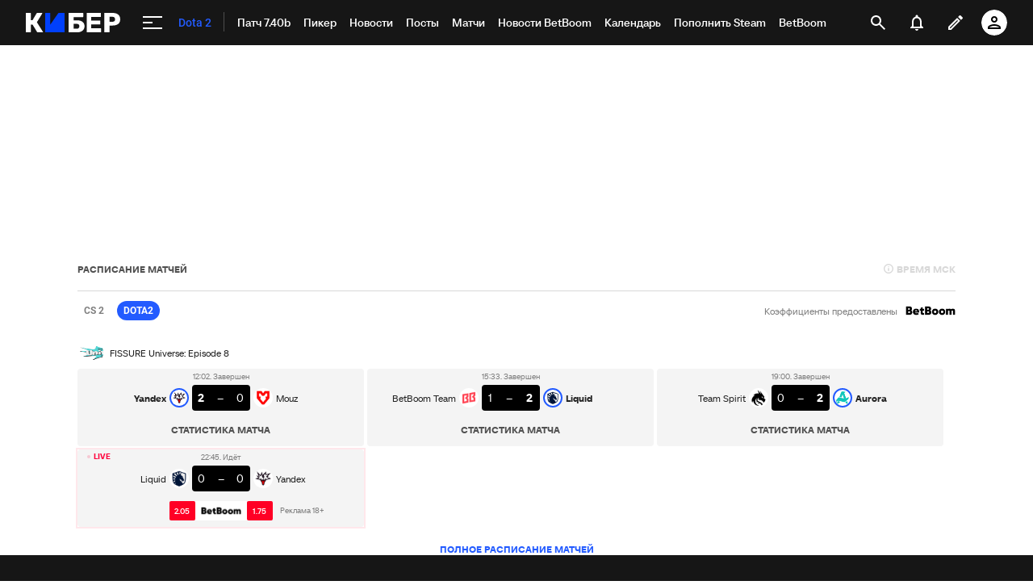

--- FILE ---
content_type: text/html; charset=utf-8
request_url: https://www.google.com/recaptcha/api2/anchor?ar=1&k=6LfctWkUAAAAAA0IBo4Q7wlWetU0jcVC7v5BXbFT&co=aHR0cHM6Ly9jeWJlci5zcG9ydHMucnU6NDQz&hl=en&v=N67nZn4AqZkNcbeMu4prBgzg&size=invisible&badge=inline&anchor-ms=20000&execute-ms=30000&cb=3pmh8jx5w914
body_size: 49498
content:
<!DOCTYPE HTML><html dir="ltr" lang="en"><head><meta http-equiv="Content-Type" content="text/html; charset=UTF-8">
<meta http-equiv="X-UA-Compatible" content="IE=edge">
<title>reCAPTCHA</title>
<style type="text/css">
/* cyrillic-ext */
@font-face {
  font-family: 'Roboto';
  font-style: normal;
  font-weight: 400;
  font-stretch: 100%;
  src: url(//fonts.gstatic.com/s/roboto/v48/KFO7CnqEu92Fr1ME7kSn66aGLdTylUAMa3GUBHMdazTgWw.woff2) format('woff2');
  unicode-range: U+0460-052F, U+1C80-1C8A, U+20B4, U+2DE0-2DFF, U+A640-A69F, U+FE2E-FE2F;
}
/* cyrillic */
@font-face {
  font-family: 'Roboto';
  font-style: normal;
  font-weight: 400;
  font-stretch: 100%;
  src: url(//fonts.gstatic.com/s/roboto/v48/KFO7CnqEu92Fr1ME7kSn66aGLdTylUAMa3iUBHMdazTgWw.woff2) format('woff2');
  unicode-range: U+0301, U+0400-045F, U+0490-0491, U+04B0-04B1, U+2116;
}
/* greek-ext */
@font-face {
  font-family: 'Roboto';
  font-style: normal;
  font-weight: 400;
  font-stretch: 100%;
  src: url(//fonts.gstatic.com/s/roboto/v48/KFO7CnqEu92Fr1ME7kSn66aGLdTylUAMa3CUBHMdazTgWw.woff2) format('woff2');
  unicode-range: U+1F00-1FFF;
}
/* greek */
@font-face {
  font-family: 'Roboto';
  font-style: normal;
  font-weight: 400;
  font-stretch: 100%;
  src: url(//fonts.gstatic.com/s/roboto/v48/KFO7CnqEu92Fr1ME7kSn66aGLdTylUAMa3-UBHMdazTgWw.woff2) format('woff2');
  unicode-range: U+0370-0377, U+037A-037F, U+0384-038A, U+038C, U+038E-03A1, U+03A3-03FF;
}
/* math */
@font-face {
  font-family: 'Roboto';
  font-style: normal;
  font-weight: 400;
  font-stretch: 100%;
  src: url(//fonts.gstatic.com/s/roboto/v48/KFO7CnqEu92Fr1ME7kSn66aGLdTylUAMawCUBHMdazTgWw.woff2) format('woff2');
  unicode-range: U+0302-0303, U+0305, U+0307-0308, U+0310, U+0312, U+0315, U+031A, U+0326-0327, U+032C, U+032F-0330, U+0332-0333, U+0338, U+033A, U+0346, U+034D, U+0391-03A1, U+03A3-03A9, U+03B1-03C9, U+03D1, U+03D5-03D6, U+03F0-03F1, U+03F4-03F5, U+2016-2017, U+2034-2038, U+203C, U+2040, U+2043, U+2047, U+2050, U+2057, U+205F, U+2070-2071, U+2074-208E, U+2090-209C, U+20D0-20DC, U+20E1, U+20E5-20EF, U+2100-2112, U+2114-2115, U+2117-2121, U+2123-214F, U+2190, U+2192, U+2194-21AE, U+21B0-21E5, U+21F1-21F2, U+21F4-2211, U+2213-2214, U+2216-22FF, U+2308-230B, U+2310, U+2319, U+231C-2321, U+2336-237A, U+237C, U+2395, U+239B-23B7, U+23D0, U+23DC-23E1, U+2474-2475, U+25AF, U+25B3, U+25B7, U+25BD, U+25C1, U+25CA, U+25CC, U+25FB, U+266D-266F, U+27C0-27FF, U+2900-2AFF, U+2B0E-2B11, U+2B30-2B4C, U+2BFE, U+3030, U+FF5B, U+FF5D, U+1D400-1D7FF, U+1EE00-1EEFF;
}
/* symbols */
@font-face {
  font-family: 'Roboto';
  font-style: normal;
  font-weight: 400;
  font-stretch: 100%;
  src: url(//fonts.gstatic.com/s/roboto/v48/KFO7CnqEu92Fr1ME7kSn66aGLdTylUAMaxKUBHMdazTgWw.woff2) format('woff2');
  unicode-range: U+0001-000C, U+000E-001F, U+007F-009F, U+20DD-20E0, U+20E2-20E4, U+2150-218F, U+2190, U+2192, U+2194-2199, U+21AF, U+21E6-21F0, U+21F3, U+2218-2219, U+2299, U+22C4-22C6, U+2300-243F, U+2440-244A, U+2460-24FF, U+25A0-27BF, U+2800-28FF, U+2921-2922, U+2981, U+29BF, U+29EB, U+2B00-2BFF, U+4DC0-4DFF, U+FFF9-FFFB, U+10140-1018E, U+10190-1019C, U+101A0, U+101D0-101FD, U+102E0-102FB, U+10E60-10E7E, U+1D2C0-1D2D3, U+1D2E0-1D37F, U+1F000-1F0FF, U+1F100-1F1AD, U+1F1E6-1F1FF, U+1F30D-1F30F, U+1F315, U+1F31C, U+1F31E, U+1F320-1F32C, U+1F336, U+1F378, U+1F37D, U+1F382, U+1F393-1F39F, U+1F3A7-1F3A8, U+1F3AC-1F3AF, U+1F3C2, U+1F3C4-1F3C6, U+1F3CA-1F3CE, U+1F3D4-1F3E0, U+1F3ED, U+1F3F1-1F3F3, U+1F3F5-1F3F7, U+1F408, U+1F415, U+1F41F, U+1F426, U+1F43F, U+1F441-1F442, U+1F444, U+1F446-1F449, U+1F44C-1F44E, U+1F453, U+1F46A, U+1F47D, U+1F4A3, U+1F4B0, U+1F4B3, U+1F4B9, U+1F4BB, U+1F4BF, U+1F4C8-1F4CB, U+1F4D6, U+1F4DA, U+1F4DF, U+1F4E3-1F4E6, U+1F4EA-1F4ED, U+1F4F7, U+1F4F9-1F4FB, U+1F4FD-1F4FE, U+1F503, U+1F507-1F50B, U+1F50D, U+1F512-1F513, U+1F53E-1F54A, U+1F54F-1F5FA, U+1F610, U+1F650-1F67F, U+1F687, U+1F68D, U+1F691, U+1F694, U+1F698, U+1F6AD, U+1F6B2, U+1F6B9-1F6BA, U+1F6BC, U+1F6C6-1F6CF, U+1F6D3-1F6D7, U+1F6E0-1F6EA, U+1F6F0-1F6F3, U+1F6F7-1F6FC, U+1F700-1F7FF, U+1F800-1F80B, U+1F810-1F847, U+1F850-1F859, U+1F860-1F887, U+1F890-1F8AD, U+1F8B0-1F8BB, U+1F8C0-1F8C1, U+1F900-1F90B, U+1F93B, U+1F946, U+1F984, U+1F996, U+1F9E9, U+1FA00-1FA6F, U+1FA70-1FA7C, U+1FA80-1FA89, U+1FA8F-1FAC6, U+1FACE-1FADC, U+1FADF-1FAE9, U+1FAF0-1FAF8, U+1FB00-1FBFF;
}
/* vietnamese */
@font-face {
  font-family: 'Roboto';
  font-style: normal;
  font-weight: 400;
  font-stretch: 100%;
  src: url(//fonts.gstatic.com/s/roboto/v48/KFO7CnqEu92Fr1ME7kSn66aGLdTylUAMa3OUBHMdazTgWw.woff2) format('woff2');
  unicode-range: U+0102-0103, U+0110-0111, U+0128-0129, U+0168-0169, U+01A0-01A1, U+01AF-01B0, U+0300-0301, U+0303-0304, U+0308-0309, U+0323, U+0329, U+1EA0-1EF9, U+20AB;
}
/* latin-ext */
@font-face {
  font-family: 'Roboto';
  font-style: normal;
  font-weight: 400;
  font-stretch: 100%;
  src: url(//fonts.gstatic.com/s/roboto/v48/KFO7CnqEu92Fr1ME7kSn66aGLdTylUAMa3KUBHMdazTgWw.woff2) format('woff2');
  unicode-range: U+0100-02BA, U+02BD-02C5, U+02C7-02CC, U+02CE-02D7, U+02DD-02FF, U+0304, U+0308, U+0329, U+1D00-1DBF, U+1E00-1E9F, U+1EF2-1EFF, U+2020, U+20A0-20AB, U+20AD-20C0, U+2113, U+2C60-2C7F, U+A720-A7FF;
}
/* latin */
@font-face {
  font-family: 'Roboto';
  font-style: normal;
  font-weight: 400;
  font-stretch: 100%;
  src: url(//fonts.gstatic.com/s/roboto/v48/KFO7CnqEu92Fr1ME7kSn66aGLdTylUAMa3yUBHMdazQ.woff2) format('woff2');
  unicode-range: U+0000-00FF, U+0131, U+0152-0153, U+02BB-02BC, U+02C6, U+02DA, U+02DC, U+0304, U+0308, U+0329, U+2000-206F, U+20AC, U+2122, U+2191, U+2193, U+2212, U+2215, U+FEFF, U+FFFD;
}
/* cyrillic-ext */
@font-face {
  font-family: 'Roboto';
  font-style: normal;
  font-weight: 500;
  font-stretch: 100%;
  src: url(//fonts.gstatic.com/s/roboto/v48/KFO7CnqEu92Fr1ME7kSn66aGLdTylUAMa3GUBHMdazTgWw.woff2) format('woff2');
  unicode-range: U+0460-052F, U+1C80-1C8A, U+20B4, U+2DE0-2DFF, U+A640-A69F, U+FE2E-FE2F;
}
/* cyrillic */
@font-face {
  font-family: 'Roboto';
  font-style: normal;
  font-weight: 500;
  font-stretch: 100%;
  src: url(//fonts.gstatic.com/s/roboto/v48/KFO7CnqEu92Fr1ME7kSn66aGLdTylUAMa3iUBHMdazTgWw.woff2) format('woff2');
  unicode-range: U+0301, U+0400-045F, U+0490-0491, U+04B0-04B1, U+2116;
}
/* greek-ext */
@font-face {
  font-family: 'Roboto';
  font-style: normal;
  font-weight: 500;
  font-stretch: 100%;
  src: url(//fonts.gstatic.com/s/roboto/v48/KFO7CnqEu92Fr1ME7kSn66aGLdTylUAMa3CUBHMdazTgWw.woff2) format('woff2');
  unicode-range: U+1F00-1FFF;
}
/* greek */
@font-face {
  font-family: 'Roboto';
  font-style: normal;
  font-weight: 500;
  font-stretch: 100%;
  src: url(//fonts.gstatic.com/s/roboto/v48/KFO7CnqEu92Fr1ME7kSn66aGLdTylUAMa3-UBHMdazTgWw.woff2) format('woff2');
  unicode-range: U+0370-0377, U+037A-037F, U+0384-038A, U+038C, U+038E-03A1, U+03A3-03FF;
}
/* math */
@font-face {
  font-family: 'Roboto';
  font-style: normal;
  font-weight: 500;
  font-stretch: 100%;
  src: url(//fonts.gstatic.com/s/roboto/v48/KFO7CnqEu92Fr1ME7kSn66aGLdTylUAMawCUBHMdazTgWw.woff2) format('woff2');
  unicode-range: U+0302-0303, U+0305, U+0307-0308, U+0310, U+0312, U+0315, U+031A, U+0326-0327, U+032C, U+032F-0330, U+0332-0333, U+0338, U+033A, U+0346, U+034D, U+0391-03A1, U+03A3-03A9, U+03B1-03C9, U+03D1, U+03D5-03D6, U+03F0-03F1, U+03F4-03F5, U+2016-2017, U+2034-2038, U+203C, U+2040, U+2043, U+2047, U+2050, U+2057, U+205F, U+2070-2071, U+2074-208E, U+2090-209C, U+20D0-20DC, U+20E1, U+20E5-20EF, U+2100-2112, U+2114-2115, U+2117-2121, U+2123-214F, U+2190, U+2192, U+2194-21AE, U+21B0-21E5, U+21F1-21F2, U+21F4-2211, U+2213-2214, U+2216-22FF, U+2308-230B, U+2310, U+2319, U+231C-2321, U+2336-237A, U+237C, U+2395, U+239B-23B7, U+23D0, U+23DC-23E1, U+2474-2475, U+25AF, U+25B3, U+25B7, U+25BD, U+25C1, U+25CA, U+25CC, U+25FB, U+266D-266F, U+27C0-27FF, U+2900-2AFF, U+2B0E-2B11, U+2B30-2B4C, U+2BFE, U+3030, U+FF5B, U+FF5D, U+1D400-1D7FF, U+1EE00-1EEFF;
}
/* symbols */
@font-face {
  font-family: 'Roboto';
  font-style: normal;
  font-weight: 500;
  font-stretch: 100%;
  src: url(//fonts.gstatic.com/s/roboto/v48/KFO7CnqEu92Fr1ME7kSn66aGLdTylUAMaxKUBHMdazTgWw.woff2) format('woff2');
  unicode-range: U+0001-000C, U+000E-001F, U+007F-009F, U+20DD-20E0, U+20E2-20E4, U+2150-218F, U+2190, U+2192, U+2194-2199, U+21AF, U+21E6-21F0, U+21F3, U+2218-2219, U+2299, U+22C4-22C6, U+2300-243F, U+2440-244A, U+2460-24FF, U+25A0-27BF, U+2800-28FF, U+2921-2922, U+2981, U+29BF, U+29EB, U+2B00-2BFF, U+4DC0-4DFF, U+FFF9-FFFB, U+10140-1018E, U+10190-1019C, U+101A0, U+101D0-101FD, U+102E0-102FB, U+10E60-10E7E, U+1D2C0-1D2D3, U+1D2E0-1D37F, U+1F000-1F0FF, U+1F100-1F1AD, U+1F1E6-1F1FF, U+1F30D-1F30F, U+1F315, U+1F31C, U+1F31E, U+1F320-1F32C, U+1F336, U+1F378, U+1F37D, U+1F382, U+1F393-1F39F, U+1F3A7-1F3A8, U+1F3AC-1F3AF, U+1F3C2, U+1F3C4-1F3C6, U+1F3CA-1F3CE, U+1F3D4-1F3E0, U+1F3ED, U+1F3F1-1F3F3, U+1F3F5-1F3F7, U+1F408, U+1F415, U+1F41F, U+1F426, U+1F43F, U+1F441-1F442, U+1F444, U+1F446-1F449, U+1F44C-1F44E, U+1F453, U+1F46A, U+1F47D, U+1F4A3, U+1F4B0, U+1F4B3, U+1F4B9, U+1F4BB, U+1F4BF, U+1F4C8-1F4CB, U+1F4D6, U+1F4DA, U+1F4DF, U+1F4E3-1F4E6, U+1F4EA-1F4ED, U+1F4F7, U+1F4F9-1F4FB, U+1F4FD-1F4FE, U+1F503, U+1F507-1F50B, U+1F50D, U+1F512-1F513, U+1F53E-1F54A, U+1F54F-1F5FA, U+1F610, U+1F650-1F67F, U+1F687, U+1F68D, U+1F691, U+1F694, U+1F698, U+1F6AD, U+1F6B2, U+1F6B9-1F6BA, U+1F6BC, U+1F6C6-1F6CF, U+1F6D3-1F6D7, U+1F6E0-1F6EA, U+1F6F0-1F6F3, U+1F6F7-1F6FC, U+1F700-1F7FF, U+1F800-1F80B, U+1F810-1F847, U+1F850-1F859, U+1F860-1F887, U+1F890-1F8AD, U+1F8B0-1F8BB, U+1F8C0-1F8C1, U+1F900-1F90B, U+1F93B, U+1F946, U+1F984, U+1F996, U+1F9E9, U+1FA00-1FA6F, U+1FA70-1FA7C, U+1FA80-1FA89, U+1FA8F-1FAC6, U+1FACE-1FADC, U+1FADF-1FAE9, U+1FAF0-1FAF8, U+1FB00-1FBFF;
}
/* vietnamese */
@font-face {
  font-family: 'Roboto';
  font-style: normal;
  font-weight: 500;
  font-stretch: 100%;
  src: url(//fonts.gstatic.com/s/roboto/v48/KFO7CnqEu92Fr1ME7kSn66aGLdTylUAMa3OUBHMdazTgWw.woff2) format('woff2');
  unicode-range: U+0102-0103, U+0110-0111, U+0128-0129, U+0168-0169, U+01A0-01A1, U+01AF-01B0, U+0300-0301, U+0303-0304, U+0308-0309, U+0323, U+0329, U+1EA0-1EF9, U+20AB;
}
/* latin-ext */
@font-face {
  font-family: 'Roboto';
  font-style: normal;
  font-weight: 500;
  font-stretch: 100%;
  src: url(//fonts.gstatic.com/s/roboto/v48/KFO7CnqEu92Fr1ME7kSn66aGLdTylUAMa3KUBHMdazTgWw.woff2) format('woff2');
  unicode-range: U+0100-02BA, U+02BD-02C5, U+02C7-02CC, U+02CE-02D7, U+02DD-02FF, U+0304, U+0308, U+0329, U+1D00-1DBF, U+1E00-1E9F, U+1EF2-1EFF, U+2020, U+20A0-20AB, U+20AD-20C0, U+2113, U+2C60-2C7F, U+A720-A7FF;
}
/* latin */
@font-face {
  font-family: 'Roboto';
  font-style: normal;
  font-weight: 500;
  font-stretch: 100%;
  src: url(//fonts.gstatic.com/s/roboto/v48/KFO7CnqEu92Fr1ME7kSn66aGLdTylUAMa3yUBHMdazQ.woff2) format('woff2');
  unicode-range: U+0000-00FF, U+0131, U+0152-0153, U+02BB-02BC, U+02C6, U+02DA, U+02DC, U+0304, U+0308, U+0329, U+2000-206F, U+20AC, U+2122, U+2191, U+2193, U+2212, U+2215, U+FEFF, U+FFFD;
}
/* cyrillic-ext */
@font-face {
  font-family: 'Roboto';
  font-style: normal;
  font-weight: 900;
  font-stretch: 100%;
  src: url(//fonts.gstatic.com/s/roboto/v48/KFO7CnqEu92Fr1ME7kSn66aGLdTylUAMa3GUBHMdazTgWw.woff2) format('woff2');
  unicode-range: U+0460-052F, U+1C80-1C8A, U+20B4, U+2DE0-2DFF, U+A640-A69F, U+FE2E-FE2F;
}
/* cyrillic */
@font-face {
  font-family: 'Roboto';
  font-style: normal;
  font-weight: 900;
  font-stretch: 100%;
  src: url(//fonts.gstatic.com/s/roboto/v48/KFO7CnqEu92Fr1ME7kSn66aGLdTylUAMa3iUBHMdazTgWw.woff2) format('woff2');
  unicode-range: U+0301, U+0400-045F, U+0490-0491, U+04B0-04B1, U+2116;
}
/* greek-ext */
@font-face {
  font-family: 'Roboto';
  font-style: normal;
  font-weight: 900;
  font-stretch: 100%;
  src: url(//fonts.gstatic.com/s/roboto/v48/KFO7CnqEu92Fr1ME7kSn66aGLdTylUAMa3CUBHMdazTgWw.woff2) format('woff2');
  unicode-range: U+1F00-1FFF;
}
/* greek */
@font-face {
  font-family: 'Roboto';
  font-style: normal;
  font-weight: 900;
  font-stretch: 100%;
  src: url(//fonts.gstatic.com/s/roboto/v48/KFO7CnqEu92Fr1ME7kSn66aGLdTylUAMa3-UBHMdazTgWw.woff2) format('woff2');
  unicode-range: U+0370-0377, U+037A-037F, U+0384-038A, U+038C, U+038E-03A1, U+03A3-03FF;
}
/* math */
@font-face {
  font-family: 'Roboto';
  font-style: normal;
  font-weight: 900;
  font-stretch: 100%;
  src: url(//fonts.gstatic.com/s/roboto/v48/KFO7CnqEu92Fr1ME7kSn66aGLdTylUAMawCUBHMdazTgWw.woff2) format('woff2');
  unicode-range: U+0302-0303, U+0305, U+0307-0308, U+0310, U+0312, U+0315, U+031A, U+0326-0327, U+032C, U+032F-0330, U+0332-0333, U+0338, U+033A, U+0346, U+034D, U+0391-03A1, U+03A3-03A9, U+03B1-03C9, U+03D1, U+03D5-03D6, U+03F0-03F1, U+03F4-03F5, U+2016-2017, U+2034-2038, U+203C, U+2040, U+2043, U+2047, U+2050, U+2057, U+205F, U+2070-2071, U+2074-208E, U+2090-209C, U+20D0-20DC, U+20E1, U+20E5-20EF, U+2100-2112, U+2114-2115, U+2117-2121, U+2123-214F, U+2190, U+2192, U+2194-21AE, U+21B0-21E5, U+21F1-21F2, U+21F4-2211, U+2213-2214, U+2216-22FF, U+2308-230B, U+2310, U+2319, U+231C-2321, U+2336-237A, U+237C, U+2395, U+239B-23B7, U+23D0, U+23DC-23E1, U+2474-2475, U+25AF, U+25B3, U+25B7, U+25BD, U+25C1, U+25CA, U+25CC, U+25FB, U+266D-266F, U+27C0-27FF, U+2900-2AFF, U+2B0E-2B11, U+2B30-2B4C, U+2BFE, U+3030, U+FF5B, U+FF5D, U+1D400-1D7FF, U+1EE00-1EEFF;
}
/* symbols */
@font-face {
  font-family: 'Roboto';
  font-style: normal;
  font-weight: 900;
  font-stretch: 100%;
  src: url(//fonts.gstatic.com/s/roboto/v48/KFO7CnqEu92Fr1ME7kSn66aGLdTylUAMaxKUBHMdazTgWw.woff2) format('woff2');
  unicode-range: U+0001-000C, U+000E-001F, U+007F-009F, U+20DD-20E0, U+20E2-20E4, U+2150-218F, U+2190, U+2192, U+2194-2199, U+21AF, U+21E6-21F0, U+21F3, U+2218-2219, U+2299, U+22C4-22C6, U+2300-243F, U+2440-244A, U+2460-24FF, U+25A0-27BF, U+2800-28FF, U+2921-2922, U+2981, U+29BF, U+29EB, U+2B00-2BFF, U+4DC0-4DFF, U+FFF9-FFFB, U+10140-1018E, U+10190-1019C, U+101A0, U+101D0-101FD, U+102E0-102FB, U+10E60-10E7E, U+1D2C0-1D2D3, U+1D2E0-1D37F, U+1F000-1F0FF, U+1F100-1F1AD, U+1F1E6-1F1FF, U+1F30D-1F30F, U+1F315, U+1F31C, U+1F31E, U+1F320-1F32C, U+1F336, U+1F378, U+1F37D, U+1F382, U+1F393-1F39F, U+1F3A7-1F3A8, U+1F3AC-1F3AF, U+1F3C2, U+1F3C4-1F3C6, U+1F3CA-1F3CE, U+1F3D4-1F3E0, U+1F3ED, U+1F3F1-1F3F3, U+1F3F5-1F3F7, U+1F408, U+1F415, U+1F41F, U+1F426, U+1F43F, U+1F441-1F442, U+1F444, U+1F446-1F449, U+1F44C-1F44E, U+1F453, U+1F46A, U+1F47D, U+1F4A3, U+1F4B0, U+1F4B3, U+1F4B9, U+1F4BB, U+1F4BF, U+1F4C8-1F4CB, U+1F4D6, U+1F4DA, U+1F4DF, U+1F4E3-1F4E6, U+1F4EA-1F4ED, U+1F4F7, U+1F4F9-1F4FB, U+1F4FD-1F4FE, U+1F503, U+1F507-1F50B, U+1F50D, U+1F512-1F513, U+1F53E-1F54A, U+1F54F-1F5FA, U+1F610, U+1F650-1F67F, U+1F687, U+1F68D, U+1F691, U+1F694, U+1F698, U+1F6AD, U+1F6B2, U+1F6B9-1F6BA, U+1F6BC, U+1F6C6-1F6CF, U+1F6D3-1F6D7, U+1F6E0-1F6EA, U+1F6F0-1F6F3, U+1F6F7-1F6FC, U+1F700-1F7FF, U+1F800-1F80B, U+1F810-1F847, U+1F850-1F859, U+1F860-1F887, U+1F890-1F8AD, U+1F8B0-1F8BB, U+1F8C0-1F8C1, U+1F900-1F90B, U+1F93B, U+1F946, U+1F984, U+1F996, U+1F9E9, U+1FA00-1FA6F, U+1FA70-1FA7C, U+1FA80-1FA89, U+1FA8F-1FAC6, U+1FACE-1FADC, U+1FADF-1FAE9, U+1FAF0-1FAF8, U+1FB00-1FBFF;
}
/* vietnamese */
@font-face {
  font-family: 'Roboto';
  font-style: normal;
  font-weight: 900;
  font-stretch: 100%;
  src: url(//fonts.gstatic.com/s/roboto/v48/KFO7CnqEu92Fr1ME7kSn66aGLdTylUAMa3OUBHMdazTgWw.woff2) format('woff2');
  unicode-range: U+0102-0103, U+0110-0111, U+0128-0129, U+0168-0169, U+01A0-01A1, U+01AF-01B0, U+0300-0301, U+0303-0304, U+0308-0309, U+0323, U+0329, U+1EA0-1EF9, U+20AB;
}
/* latin-ext */
@font-face {
  font-family: 'Roboto';
  font-style: normal;
  font-weight: 900;
  font-stretch: 100%;
  src: url(//fonts.gstatic.com/s/roboto/v48/KFO7CnqEu92Fr1ME7kSn66aGLdTylUAMa3KUBHMdazTgWw.woff2) format('woff2');
  unicode-range: U+0100-02BA, U+02BD-02C5, U+02C7-02CC, U+02CE-02D7, U+02DD-02FF, U+0304, U+0308, U+0329, U+1D00-1DBF, U+1E00-1E9F, U+1EF2-1EFF, U+2020, U+20A0-20AB, U+20AD-20C0, U+2113, U+2C60-2C7F, U+A720-A7FF;
}
/* latin */
@font-face {
  font-family: 'Roboto';
  font-style: normal;
  font-weight: 900;
  font-stretch: 100%;
  src: url(//fonts.gstatic.com/s/roboto/v48/KFO7CnqEu92Fr1ME7kSn66aGLdTylUAMa3yUBHMdazQ.woff2) format('woff2');
  unicode-range: U+0000-00FF, U+0131, U+0152-0153, U+02BB-02BC, U+02C6, U+02DA, U+02DC, U+0304, U+0308, U+0329, U+2000-206F, U+20AC, U+2122, U+2191, U+2193, U+2212, U+2215, U+FEFF, U+FFFD;
}

</style>
<link rel="stylesheet" type="text/css" href="https://www.gstatic.com/recaptcha/releases/N67nZn4AqZkNcbeMu4prBgzg/styles__ltr.css">
<script nonce="Fw7s4Wd1OE9HNKp0MxJH-g" type="text/javascript">window['__recaptcha_api'] = 'https://www.google.com/recaptcha/api2/';</script>
<script type="text/javascript" src="https://www.gstatic.com/recaptcha/releases/N67nZn4AqZkNcbeMu4prBgzg/recaptcha__en.js" nonce="Fw7s4Wd1OE9HNKp0MxJH-g">
      
    </script></head>
<body><div id="rc-anchor-alert" class="rc-anchor-alert"></div>
<input type="hidden" id="recaptcha-token" value="[base64]">
<script type="text/javascript" nonce="Fw7s4Wd1OE9HNKp0MxJH-g">
      recaptcha.anchor.Main.init("[\x22ainput\x22,[\x22bgdata\x22,\x22\x22,\[base64]/[base64]/[base64]/[base64]/[base64]/UltsKytdPUU6KEU8MjA0OD9SW2wrK109RT4+NnwxOTI6KChFJjY0NTEyKT09NTUyOTYmJk0rMTxjLmxlbmd0aCYmKGMuY2hhckNvZGVBdChNKzEpJjY0NTEyKT09NTYzMjA/[base64]/[base64]/[base64]/[base64]/[base64]/[base64]/[base64]\x22,\[base64]\\u003d\x22,\x22eBVAw44DwpPDlMO0wp5KT08kw7UNSHXDqcKuVxM5eFlBdFZtbwppwrFXwqLCsgY4w44Sw486wpcew7Ytw5Mkwq8Hw43DsATClyNWw7rDjmlVAyMaQnQxwot9P3InS2fCoMOHw7/[base64]/SijDuiDCsHEUUlY/TMOSw5HDusKnc8KKw7YvA8KhMsK9wrAewqIRbMKww60Qwo7CmVoyUXAawqHCvUjDg8K0NUnCnsKwwrEEwofCtw/[base64]/M8OMBMOUw5nDiBDDscO0wrYWw7JbLGFPw7PCoBoPWcObwo4DwpLCgcKSNVU/w4zDsixtwrzDuwZ6HnPCqX/DhcOEVktaw5DDosO+w7ESwrDDu1/CrHTCr0bDhGInEwjCl8Kkw5RVN8KNMRRIw70fw5suwqjDhB8UEsOhw4vDnMK+wpvDjMKlNsK4JcOZD8OBVcK+FsK5w5PClcOhQMKif2NPwr/CtsKxP8KHWcO1eT/DsBvCncOcworDgcOcODJZw6HDisOBwqlxw5XCmcOuwoLDs8KHLG3DpFXCpEjDqULCo8KhGXDDnHkVQMOUw6M9LcOJf8Otw4sSw67Dm0PDmiQpw7TCj8O/[base64]/[base64]/CpMO6wq7DrsOow5U1Pl5GwrzCgMKWwo8EEsKGwr3Dn8KsH8KTw4TCocKUwobCmnAdA8KWwrNZw51+HsO+wr3Cn8KUIhrCr8O/ZBXCtsKzLhvCrcKFwobCsl3DuwPDt8Ohwrlmw7DCtcO4B2fDjSjCn1LDhcO7wonDkwrDk1sJw7kfeMOwQ8Kgw5fDujvDvQXDoz/Dnx5wBAYWwrYAw5rCrQktWcOfJcOcwptjVmgVw7QYK3PCnj/CosKJwr7DgcKKwqwZwo9ywosPQMOawqQLw7LDq8KewocVwqjCnsKFZ8KkQcOJUMK3aR0Dw68Rw5VzYMOXwq8wTA7Du8K7JsKLSgnCgcK/[base64]/[base64]/Ch8OaPcK7dxczQ8OFwqYTw4JzDMOOTFIMwrHCrEcXAcKeDFvDuF3DiMK7w5vCqyFdXsKTN8KzBiLDo8O0Hw3Ck8O8S0vCocKdY2fDoMK/CS7ChDLDswjCjRTDlVrDjDEDwqvCmsOZZ8KHw6UjwoBrwrDCssKvPF9vAwZ1wqTCm8Kuw7gMwqzCuUrCozMAKn/[base64]/FGDDhWQLfMOyOsKgYxkNwr3DjsONwpHDhCgfVsONwpLCs8KWw4FRw4lQw6kswrTCksKUB8OqNsKwwqINwr52XsKUMVZ2w53Cvj0Bw53CuDIEw63DvFDCmE43w7DCscOMwpl8ERbDksO2wo8BH8OZesK6w6xUJsOYFGU/el3Cv8KKGcO0PcO2EyNzVcOtEsKBXQ5ADDLCrsOIw59mTMOlZkwaNFJqw7zCgcOGeE7DgyHDmD/[base64]/Dr8KEN24qw7fDqDFfGcKiwpsPZBvDjE42w49oB10Rw6HCh0oHwqHDp8OhDMKKw7/CgHfDkHAlwoPDiAhQKxtsH1/[base64]/[base64]/w4TCh8ODwozDo8Kcwq7DnmbDnSnCgWbDrsOAScKvcMOkWcOJwrfDuMKUC0XCkBs2wq4lwpUowqrCk8KEw7pLwpXCh04dY1QnwoExw6zCoxXCpRx7wrvDpVhqLwbCjShYwpnDqjvDn8OkHGl6DcKmw43CgcOmwqEDNMKkwrXCkw/CsnjDhhpgwqVlYQZ5w5t3wpUtw6IBLMKXejnDgMO/WxDDj3DCrz3Dv8K6bxAzw7zCuMOBVT/CgsKJQ8KIwo8gcsOdw4EKRn0gWg4Hwr/[base64]/CmClPw51rw41vw6B8BwHDmT3ChxnCh8OrOMOfKcKQw7nCr8KUwrk3wqnDr8KZFMOXw6Zmw5lSVDY6IjwYwqbCjcOTElvCosKeCMKrVMKgDVLDpMOnw4PDhn8CdiLDjMKcQMOTwpcFYz7DsmZRwrTDkQ3Ch13DtsOVa8OOYFDDsWfCux/[base64]/wpTDhU5Dw4jDhMOGSlNQw4Fvwq5mw5QVw6gCBMKBwqfCvjh+F8KPJMKJw5zDg8KPGgbCo0jDmsKeGMKHW3XCtMO8w4zDlcOeRX7DvkEJw6Qiw4zCgkNkwpM8GyzDlMKaG8OpwqDCiSYDwqYgYRjDlS/CpiMBP8OyDxvDkX3DqBXDi8KtUcKjaQLDucOuBGAmRMKPeWzCpsKGDMOGNMO/[base64]/DhU/CvMK2d0nCncOHS2wiwprCuXPCksKlwoLDsinCjyx+wqNQU8OmZVQ+wp0dPCrCscK6w6B4w7cUfCjDv2RNwroRwrXDlEHDlcKuw71zJRnDqCTDusKtAMKAw59xw6kHZ8Onw5DCrGvDiC3DhcO9YsO/anXDoTgwcMOBZlM8w7zCsMKicxfDs8ONw79cbXHDo8Osw5HCmMOKw5h5NG7CvTHCuMKqJ2ZmL8O4DMKSw4bCisK/HVkJwpAew5DCpMOdbMKofsKZwrYsfBvDqn47Y8OZw4N6wr7Dv8OhbsOmwqTDoAARQnjDoMKIw7nCqx/DgsOnacOkcMOCTxnDmMO0wpzDs8OrwpLDosKJcgnDox9hwpomRMKOOcKgZBzCgSYIUBkWwpzCiVUdeyA8ZcKqB8OfwpYHwqUxUMKODW7CjUjDr8OAV0XDhE1+P8Kjw4XDsCnCoMO8wrhvdEDCu8O8w4DCrUYwwqPCqVXDjsOnw4zDqS3DpU/DgcKUw5BiGMOLHsK1wr96R1XChGgra8ORw6oswqfDgiXDlVzCvcOWwpzDj0LDs8Kaw5nDtcKlSntRIcKYwo/CqcOMbH/DlFXCnMKNf1jDqMKmEMOKwqbDtmHDscKpw7fDuS5Uw4MNw5XCl8Onwr/CiWhOYhbDt0DDucKKI8KVJAMHZzoWbcOvwpF3wqTDul1Uw44IwpJvYhdjw5wyRjXCgHLCgBU9wrlJw7jDuMKlZMKOUyoawqTCmcKbAkZYwrgLwrJWWiPDrcO1w7gLXcOXwoPDljZ8CcOGwr7DmW9Xwq5CC8OPQlfCiW3CkMOyw4QAw7rDqMKOw7/[base64]/[base64]/DscOeGwzDt8OrE8KdQ8KZwrLChznCrMKkw4bCsALDoMOaw4bDtsOpw79Nw7sJf8OwSiDCmsKQwp7Di0DCh8OFw7nDkmMeIsODw4nDiBfChVXCpsKUMWXDiRTDgcOXbX/Ctgo1Q8K6wobDixYXTA7Ct8KWw6VPW2sZwqzDrjLDi2x/MFtAwovCgxY/TkxoHSzCt3pzw4PDjlLCsnbDv8Kuwp7DnFdjwrcKTsO7w5LDscKcworDn1ktw4lBw4/DqMK3M0AHwoLDmsOkwqPCul/[base64]/Dp8OVRBLDqyzCn8Kqw5Qpw73DhcK6wrdfUsK6w4ZawpbCu0DDtcO5w5EJOsO2bz3DrsOzZjtGwqZNHU3Di8KpwqfCj8OZwqg/KcK/ZhY1w6EcwrRsw4HDqWIcbMOIw5HDuMOqw7XCosKUw5/Drw5PwoDClcOQwqlzE8K8wptMw6zDrWbCqsKdwoLCsCcUw7BDwr/CozLCt8K+wohjfMK4wpPDsMOneSvCjxwFwpbCh3BDWcOrwrg5RE/DrcKfeDnDqcOddMKQSsODQ8KhelHCg8Oiw5/Cs8Ksw5nCtDZyw65mw6BAwpEKVsOwwrkre0rCisOCbznCqgc4BgwjbhXDv8KLw53ChcOGwrbConLDqg5/[base64]/[base64]/wonDn8KCVMOrPjPCllbDjGPCmMOXbB8Yw77CjcKWU0rDlQQ8wqzCucKpwrrDikYIwp4YMG/CucOJwqVCwoV+woVmwpzCgxPCvcOMXhDDtk4iIjPDscOZw7/CpcKiSFYkw6rDgcOywqQ8w4Aiw5NFEGjDsEfDusKVwqfCmMKkw6lww4XDmWvDuRZnw4TDh8KuaR18woIVw6nCl3kMd8OBVcOoVMOOV8OkwpDDnEXDg8ORw5fDiFMvF8KgBcO8GEjDpQdoY8OOV8K6wovDuH8EeCTDg8Kqwq/DgMKkwoceCy3DqCjCvXQvOEhlwopKNsKiw6jCtcKfwrrCmsOAw7XCqcK8ccKyw7INIMKBfgwUa0/CvcOHw7B+woVCwo03ZMKqwq7CjxRbwrwPOFBbw60Sw6QKPsOaXcOYwpnDlsKew5UPwofCi8Oyw6jCrcKEam/CoQjCozZgLS5kWUzCncOXI8KGWsKYUcOSE8OCOsOrBcObwo3DvjtzFcKZaENcwqTChhrCjMOVwpTCgzrCvxYkw4Imw5bCul03w4DCusK6wqzDiGDDhXzCrT3ClnwRw77CkldVNMOwXwnDh8K3J8Kiw5rDlj84B8O/MGLCpDnCmDcewpJLwqbCrHjDgRTDjwnCiEAkZMOSBMK9JcOad3TDpcOdwpdtwoXCjsKZwp/[base64]/wpTDlhhvw4rCpMOnw47DlSI/DcKVw6Aiw4/[base64]/woQGCi/Dq8K0wrLDvDfDkgbDksK/RHbDjxAYLGvCssO7wpjDlsO1ZcOBCkZxwqAgw5DCjsOsw6XDpC0YYEZbAldtw6FSwoATwowVVsKgwpJnwqQKwrbCmMOBPsKkGy1PWybDjMOVw68IAsKvwrErTMKawr5MIcO5GcOefMOZUcOhwoHDiS/CucKjcFYtasOrw5khwrjDrmQvcsK9woELHz/CtyEKDxQPdBHDl8K/w4DCuX3ChsK7w5Afw5ohwpYoMcOzwr4Zw4Fdw4HDt2McB8Kjw6AGw7U6wqnCoGFqLjzCl8O5VTE7wo3CqsOwwqfDiGrDp8K0MGAOIlx2woV8wp/DpwrDiVM/woFCVi/[base64]/[base64]/[base64]/[base64]/CoxRMwqzCjzJBw6vDlcKjZVTCrRvCtmPCrAvCvcKOEMKtwpQAOcKlYcKlw583GcKpwrh5R8O7w416QC3DnsK3Z8O5wo5WwoRhMMKxwonDh8Oew4PCm8K+fDZvdHIYwq8KeWzCozJ0w4nDgGl2WU3DvcKLJ1cpEn/DnsOQw5EjwqHDsxPDhSvCggXCvsKBUn8oaQgKKikwR8KpwrdgdCcLacOPX8O+IMOGw5QdXHg0Und6wpfCnMObS1IlFj3Dj8K+w7k3w7bDuC9aw6U5Xhw5VsO8wrMkN8KRMUoUwqDDpcONw7Ebwogaw6UXL8OUwoPCl8O2N8OdTkNow77ClcORw57Co1/DqFjDi8OeEcOnMksow6fCq8K0w5EBOn9owrDDhE/CjMOCUMOlwo1RWjTDuhrCsCZjwotCHjg9w6cXw4PDjMKeO0DDrkfDp8OrdwLCjgPDjMO8w7dbwojDvcKuBVrDqlcZACfCr8OJw6LDucOIwrN8VsOqScK4wq1BXR0cfMOhwpwHw4R3M3Z+KhcTccOSw44HcSE9VlDChMK6O8O+wq3DtFnDrMKRST/[base64]/Drk7Dn8KFw4cDw48ow6diEMKAw7fCpAbCmRzClgFtWcKlO8KEH20iw6RIK8OkwqgCw4RlMsKuwptCw6hZRcO7w4N7BsKsGsOxw75Pwrk0KcOCwqlLclReS31Aw64aJQjDgmpCwrnDjG7DvsK6LzjCncKLwqLDnsOHw547wo11YB4/F29RB8OjwqUdfFIQwpVQVMKGwr7Dl8OEUzvDisK5w7VALy7ClDgdwok/wrlvLsOdwrTDsTBQZcOHw4svwpDCjCTDlcO4HMK/[base64]/ES/CnsK6wpIrAcOwwowww4fCsR7Ck3ZTw7rCtsOCwp14w4I+GcKPw4klKxB6b8O5CyLDmSnCkcOQwrBYwrVSw6zCm2zChjYlDX0MJsK8wr/[base64]/DkGZ4wqLDvWfDmsOPY17Cm8OawrpDdsKrHEsxEMKww5Vhw5/DrcOjw4bCkzsDaMOmw7TCmMKOw6ZRw742dsKuVFTDvULDpMKUwovCusKMwpZdwqnDo3LCnijChsK5w756SmkbWFXClWjCowPCtsO7wrTDncOWIMO6RcOFwqwjLcK/wo9Dw6xbwpBfwrlkeMOyw4DCiiTCmcKGbUlDL8KEwrDDlgZ/wr1eZcKjHcOjfx3Ck1xkNFHCmihgw4Q4ZsKqEcKjw6DDsn/CvQXDucKDWcOWwrbCt0/CmVPCsGHCjBhkFMK+wo/CgzUFwpFdw4jDmFdTPS1pAiVawr7DoRrDq8OFSDLDpsOHAjtBwrwFwoNewoJiwp3Di01Hw4bDmzfCucONHEXChgAbwpjCihYRZFLCjDs/d8O8a1bCu1oWw4jDqMKIwr8FL3LCp1sxLcK9SMKtwobDmFfChAXDrsOOYsK+w7bCm8Odw5t3NTvDlsKVHsOiw7lfMsOzw54/wrTCpsK2OsKKw4M/w7EjasOXdE/CpcOVwoFWw4vCv8K0w7XDkcKkOCPDu8KjHD7CulbCqWjCisKOw7Q0fMO0VmccCgd/IG4yw5/CnAoMw7DDqErDsMO8wo0yw6/CrFYzeQXDrF1/K1HDpCIsw4gvBTLCg8O/wp7CmRJIw4BLw77DscKAwqLCtVnClsOUw6AjwrTCp8OFQMKgLjUsw4AqX8KfQcKIXApbcsK2wr/CtA7DmHZXw4dTD8Kgw7LDjcOyw6REWMOFw7zCr3zDgVg6XFoZw45eInvDs8KBwqR1b2teSAYmwrNXwqsGB8KGQSlTwp1lw5ZgehLDmsOTwqdqw4TCnUlzTsOBZ3l/[base64]/Ck0rDpcOFw5E5GD3DisKdwognABnDscOXCMOsZsOzw5dOw7FgIhfDn8K4EMOMfMK1EGzDtQ4Fw6LCiMOxQX7CiDnCrjVqwqjCgg0gecOFL8O+w6XCiFAhw47DjxjDtTvCl13DhwnCpBTCncOOwo8Xb8OIIWnDlmvCucOhBMKOYnzDixnCpn/DgD3Cm8OqJi1wwrlaw6rDkMKRw6rDqz3DvcO7w7LDk8OheCjCmzfDocOuA8KMTsOIHMKKcMKXw4rDmcKEw4hPdEjDrAfCscOcEcKpw7nCvMKPKGAeTMOAwrxHdF1awoNgWR/ChsO/[base64]/DmcKfUsONYCDDvsOaCWjCl8OBwpLCjcKCwrJOw7nCs8OZUsKhFMOcaWrCh8KNVsKdwo9BWihtwqXDvsKGInlnLsOaw7whwonCr8ODd8Kgw6oxw5I4YlBpw4ZUw78/HzNdw5RywpHCgsKNwonChcO+AUHDpV3DusOTw5AowqF9wq87w7szw5dSwrTDtcOMQ8KNXMOra0UCwo/DgMKFw7/[base64]/wpccwqHCu8OhU0bCrllkOcKqwqrCml/CvzteNiHDjMOjH3TCvFHCo8OSICgRF2XDnjzCmcKXfRTDhGHDqMOzC8Oqw5AJwqrDi8O5wqdFw5zDrCRCwqbCnjLCpBnDt8OJw6E1fSzCu8K0w7vCngvDgMKKJ8O/wq80DMOGNW/CncOOwrzDgl/DgW41wpFtNEs7LG0jwp0GwqvCo2UPGsK4w4x8TMKyw7DDlMOYwrvDqgRjwqg2w7Y/w793F2PDsgMrC8KpwrrDhwvDgjtjAUnCucO/CcOZwpjDiC3Dtip/w6QCw7rCtDjDtQLDgMOuEcO+wqc0IF/CmMOJF8KfT8KlX8OSWsO7GcKnw4XCiQV3wolxfU5hwqxowoAyNnAMP8KnK8OAw5PDnMK/[base64]/wp3ClQDDuiLCryt4wp4Bw4nDocORwpHDm8ODbsKKwqLDgcOrwpLDr1w8Sg/CqcKdYMO9woNaXFV7w79jNVXCpMOkw43DmsOOGUbCmSTDskTCnMOqwo4ATSPDssOjw7Fxw7HDpmwDJMKBw4Each3DgVpiwozCosKBGcKqVMOfw6g7VcKqw5HDocO+w4RER8K9w6vDkSRIQsKNwr7Ct2HCm8KXCmRoT8KCDsK6w7QoWMKFwqpwb2I9wqgPwqF/wpzCkDzDusOELXchw5Atw4sAwpwvw7haJMKZWMKjSsOEw5Auw4scw6bDkUlPwqYpw5/CtyfCvhgEcRt6wpotMMKQwp7CvcOkwpbDkMK5w6siw50yw4x0w4k2w4zCkVzCksK/AMKLTStKdMKowrBBT8K4IhtTfcONYSDDkREKwoFpYcK8bkbCui/ClMKWNMONw4TCr1LDmizDtgNcKMOfw7jCmgN5F1zCgsKNLMKlw60Mw5dkw6PCssK0EStdITpRP8KCBcOaHMOlFMO0Tik8Bztlw5oNNcOePsKPR8Ocw4jChMOqwrt3woDCpj1hw41twoPCgsKcWsKiOnoRwq7CkBsERm9DQQ0/w7V2SMO2wovDuxbDhUvClGU6M8OrKMKMwqPDuMKqWijDo8K/cF/[base64]/DqMO3wrHDpWnDg8OcwrLDpMOhwq4/YCzCpGIow4XCjMO0SsK7wqfDtxTCiU8jw7E3wolSXcOrwq3Cp8OeVGhnPCHCnmt4wpvCocKDw553NGLCl2J/w5Q3HcK8wpHCsFRDwrhwdcKRwrcZwoN3TwV2w5UxaQZcBT/DmsK2w7snw77DjWo7QsO5RcKwwqMWCCTChCsiw7AAM8OSwp15N0DDjsOQwr8hF38xw7HCvm81FV46wr5CesKRSsKCDmMGX8K7FH/DhE3DpWQxFAICdcOpw7/CqVJJw6kgPGUBwo9daGPCjAXCn8OOQHlwccOUH8OjwoY6wqXCtcKxUlZLw7rCknp2wossHMO7S09iZAg3WcKpw4TDnsOywovClcOhwpRUwrRdVjXDgcKdZ2XCujd5wpNOX8KnwrjCu8Krw5LCl8Oyw6Rowrddw6/DmsK5cMKmwoXCsXg5F0jDnMOow7Jew68owpouwrnCiBUxfgpjOUJNdMOdAcOddsKCwoTCrMKsSMOcw44dwrJJw6ssMjTDqTBaXljCqwrCjcOQw7DDnFgURMK9w6DDiMKab8K1wrbChlN6wqPCnkg4wp9FAcKPVlzCqVUVYMOeesOKNMKKwqlswp0tK8K/w6nCjMOdWXvDhcKdw4TCg8K/w7hdwrYoVlUNwoTDpn4eaMKLQcKNdsO9w7wvexPCiwxUMHpAwrbDm8Oow5A6ZcK5FwBjCgE8acO7UwsyIsOGc8O2FlwqQMK7w4TCh8O0woLDhMORagzDqMO/wprCmhAWw7dXw5jDjRXDjGPDo8ODw6PCnXUldW1Kwpp8GjfDql/CkE9PJXRJGMK1NsKPwpnCpTIeEQDCg8Ktw4fDgy7CpMKZw5vDkj9Hw4lkJMOJEV91b8OFUsO3w6HCuSzCnVw+IU7Cp8KKACFBCkM9w6HCm8OEKsOxwpMNw7tWRWomeMObX8KUw4/CpMKMNMKKwqg2w7DDuDHCu8Kuw5fDqgEGw7cEw4HCsMKxKGo8GMODEMKWfMODwp1awrU2NQXDoXM8esO0woQtwrzDpC/CqyrDjh7CpsOdwobDjcO4RR9qd8ORw5/Cs8Ovw7/CosK3HlzCoQrDr8ObKMOew5R/[base64]/CpHLCuEJJw6vChcKqHDzCjWAUMTLDgcKXYsKJwpxbw63DusOpDwJrDsO9EEpqbsOCW2/DvyF0w47CrG8xwqPClxfCug8awqEyw7rDkMOQwrbCuTAKdMOIX8K1aw5YXGXDnzPClsKxwrXDgTVnw7DDk8KuJcKra8OLH8K/w6bChkbDtMOHw5xzw6dTworDtAfDuydyN8OWw7vCmcKqw5oSTMOLwo3Cm8ONDzPDgRrDnSLDsk0hfEfDocO/wqAIOz/DhwgoLHV5wos3w73CgS5ZVcK7w6xacsKfZhgvwqAqdsKSwr4Iwq1MYzlAEsKvwpt7Yh3DhMKsO8OJw5QZVMK+wp0kbDfDlGfCskTDkhLDkjRZw7QXHMOPwoVmwp8ySXXCucOtJcKqwrvDj2nDmitsw5HDmTPDjVTCtMKmwrXCtx9NX2/[base64]/[base64]/DicONZcKXwq5WWMO6wopVUcO6w48BGsKnDMOnbj1bwozDvwXDisOgL8KxwpvCusOgwppFw7jCs2TCp8OLw4zClnTDk8KEwotnw6jDphFhw6JSHFDDp8KYwr/Cjy0Ud8OOU8KwKzlcJ07DrcKUw73Cp8KUwplXwoHDt8O/Yh40wozCmWPDn8KAwrsAP8KqwojDrMKnFR7DpcKuSG/DhRkawqLDugkBw4BSwr42w4guw6TDvMORFcKdw4NNcjYFWMOWw6hVwpBUWSdYOCbDuk3DrE1tw57ChRZpEnEdwo5aw5rDkcObMsKMw7nCtcKuI8OVLMO9wp0gw5/CmEF0wrlewrhHKcOLw4PCmsOqPn7Cp8O3w5pXIMOjw6XCk8OEBcKAwqxbL2/Dr316worCh2HDmsKhCMOYBUNyw4/Csn4Owq1aFcK2MFXCtMO6w4chw5DCpcKwYsKgw4ISDcOCL8O9w7VMw5lmw4TCv8OCwqAhw67DtcKiwq7DgcOcPsOvw60+SFBIbcKXY1HCm0/[base64]/Dk2Uow7dmZAFwXTxRw5RmXxx6w4TDkwl0HcOgXcKBJyp9CzzDjcKawqYQwp/DmkY8wq3CtyVlMsONTsOgZEzClH7DscKvFMKWwrbDpsKHW8KmTMOuaxgjw49PwrjCjz1+ecOlw7EEwoPCgMKKSwTDjMOswp1JKGDCmjAKwpvDj1zCjcOxNMOAX8O5XsO7VBfDv0ksPcKKesKewr/Dm3oqK8O5wp01EA7CvsKGwo7DgcOBS0RlwqXDtwzCvBBgwpUmw5QawoTCjDtpw7AQw7MVw5nCh8KKwo1hGg1rNVYtGCXCvmfCtsO4wqVlw5sWKsOIwotpZz5Bw6wbw5LDmsO2woFoG0/Cu8KwF8OOYsKsw6bCpsOOFV/CtDgqNMKCZ8OGwo/[base64]/ClA/Dk8O6ajNJXl4rwqZ8wrxkd8KWw6PCiHkNIQ7DtsKKwrtOwpQgMcK6w6k9IGnCpwQKwrAtwozDgSnDmAFqw5jDj1jCtQfCi8Omwq4IMQ8gw5lDM8O9dMOcw5PDkB/CnBbCnQLCisOyw4/DhsKbeMOxKcO+w6Rpw40LF34VO8OEF8KGwqgSd3U4ME44OsKqNHEkUg3Du8KKwoIgwrVVID/DmcOpJsOyC8Khw6zDi8KQEQlwwq7CnxVSwo9rHcKcdsKAw4XCuznCk8OVaMO/wqhFUAfCo8OHw79nw4Qbw7zCv8OxZsKfVQYPacKiw6/ChsOdwqk5dMOMw77CmsKoXkV6asKtw6c6wr44NsK7w5QMw78CXsOXw4sJwqZJNsOvwokaw4zDtBXDk1bCjsKpw7ARw6DDkibDknVwTMKUw4hgwp7CpcKzw5nCg2vDscKkw4lAbjzCt8OWw7zCvXPDlsOfwqzDnT/Co8K3YsOncmIqRU7DkB3ClMKIe8KeIsKRYUFIRQ1Kw780w5DChsKbN8OYLcKBw5d/W39uwopdHDDDiQ8GeVvCrR7CvMKmwoLDo8Ogw5tTClvDncKVw7TDjUwhwpwSIcKow6jDkD7CqC9RGsOZwrwDJ0YmJcKpNcKXKjXDnxPCqDMWw7LCiFNQw4rDrwBcw4fDqAojDT05E3TCn8KaDRpWfsKXWwEOwpBlDhwgfn9UPVtlw4TDtsKmwqzDq1/DoyozwqEnw7zCv0fCs8OrwrwtHgAcIcKSw4HDvnxTw7HCjcKFVnXDjMOdNcKowrVVw5bDskJdaAt0eEvDjE0jL8Ouwow6wrdxwoNpwrPCucOFw4dud1MQBsKrw6hONcKmXsOPAjbCpUEaw73Cl1vDosKTdWzCu8OJwoLCqVYVwo/ChsKRf8Oswr7DkGItBijClsKmw4rCvMOtOAcTRSIqPcKHwrLDssKWw57CsA/DpwbDu8Kbw4vDnX1yBcKQYsO/KntCVMKhwqU9wpkwX1nDvsOOZBd4CcKAwofCsRtdw7dPTlkQRmnDtmPDk8KVw4jDn8K3PE3DlsO3w7zDnMK1Iwl1LljCvsO6bFvCtAIRwrxuwrZfC3/Do8OOw51JCmxiI8KWw7ReSsKawpx5P0Z4AgrDsVgzH8ONwo1kw4jCg13CvsOlwrNMYMKFWVlZI0oiwo/DrsOzUMKxwovDpBlRR0DCinMewr1Fw53CqG9tfhdnwoHChSk6XmQ3LcOaBMK9w7l/w5HDhCTCr2Ftw5/[base64]/eHY1wo/[base64]/Ch8KOYMOfLABhwrtPw4l0w6LCiwDCo8KkCjQVw63CmMKSViM2w43ChMO/w64vwpzDn8ODw5nDk2hHTFjCiAIjwpPDgsK4PT3Cs8OMZcKdBcOkwprDgQ11wpTCtUwOPW3Dg8OmXXlRTTtdwoxDw79zDMKUVsKZd2EsQQjDusKuUAgLwqEOw6t2OMOTS1EQwqfDrT5gw4XCulhCwpfDt8KLehQBc3UleBsTw57Ct8K8wppDw6/DjGrDp8O/GMKzBg7DocKQeMONw4XChgHDssOSUcKSEUPCryDCt8OqbjPCsh3DkcKvTcKbeF0McHhMfFTCgcKMw5ALwp1/P1JTw7jCj8Kcw6XDrMK0w7jCtSE8B8OuPx7DhT5Gw4/CrMKbTMOawr/[base64]/[base64]/W8Obwq7Cs8OnasKLI8O8wqgOwp9yw4cZw7DCnXXChwk2ZMKhwoBwwq0bd09Zw51/wrLCpsKewrDDm3taP8Kgw4fCqTJFwpjCrcKqU8O3cybCoS/Dq3jCm8KxARzCp8OIesKCw5pdCB8XbQ/[base64]/w45VKQEsOcOvwojCrCoAIMK4woDDjk5GR0fCkD44b8OVKsKOaDHDhcK5bcKQw5Y+wrrDjmPDtVcFJQFocCfDmsOwFBPDnMK4GsKKcWtcEMKrw6ZyXMK2w4hIw7HCvDHCgMKnRUjCsjnDiXXDkcK3w6VeQcKWwoHDmsKHPsOgw4nCj8OFwp1ewpTCpsOpOzY/w4HDl3pHUAHCm8ODHsO4NR4FQMKNEcKZSVttw4oMByXCvhXDrmPCpsKAF8O3A8KVw4RDLHR1w5d/K8O2fy8IS3TCp8OIw7M1OUxIwqtnwp7DnSHDhsOFw57DtmoVMRsPWXczw6Q1wrV9w6cbH8ONcMKSd8O1f00cLw/CkWFeUMOtQTQMwqvCrwdKwrLDjQzCn2/DnsODw6bCh8KWZ8ORZsOsEWnDgS/CvcOZw5DCiMKZZhvDvsOqSsOhw5vCsjfDnsOmR8KxEBdDZCVmEcKHwrHDqUrCgcO0UcO4w4bCmEfDhcO+wqVmwpExw6lKGMKXJ3/DssOpwqDDksOOw5ATw6QGLh7CqU4URcOJw6vCtmLDjMOOSsO8bMKsw4h5w6LDrzfDkVN4Y8KoRsKbGkp/OcKXf8O2w4M8OsOLBCLDj8KTw4bDm8KQckXDkUwMasKsJV/Dm8Ogw4gHw5V4IytZccK6JsK9w4bCpcONwrfCpcO6w5HDknnDq8K+w7VqECDConnCv8KjLsO+w6HDinp/w6vDqGgYwrTDvQvDsQgiA8Oswowcw496w5zCvcKrw4/[base64]/Dsl4Bwr0nwpjDr3jDihDCqcOtw7TDo3zDr8OzTifDihtkwoQvLsOqBlLDpxjCgHBJBcOEFCHCpC9YwpPCuwciwoLDvSnDmwhnwop5LRwjwroywp5WfjHDhltvX8O3w7EXw6zCucKQBcKheMKxwoDDhcOeW2B3w6DDu8Kqw4lrw4nCrn/[base64]/CpSjCpnV3ZWLDtsKfwrNmZF3Cv2nDuEzDpMO2P8OVdcO1w5h5AsKCXMKNw6c4wpPDjwZ2wrgkGcOWwrzDncOBY8OWQ8O2Qj7CvMKUAcOOw61+woVeFzw9UcKrw5DCv1jDqz/DiEjDl8KlwrJYw7ItwovCg3ooCFJwwqUSahDDsCc0fVrDmgvCozcXKQZWHX/ClsKlBMOvSsONw7vCngbDlMKxFMOMw4lhW8OVHUrClsKlZkdHacOtNGXDnsKhZSbCgcKXw7HDq8OFWMKSKcKGeVRlGjPCicKwOB7DnsK+w4HCnsO6cT/[base64]/DiBHCucOnworDr2gJeMOlwoRxwqsmwqJVwpgywrpqwqFpPVlvOMKuRMK7w79AOcO6wqfDp8Kxwq/DmMKhH8K8AivDocKAdzFHI8OaISPCvMK3WsKIBiJFVcORKWQYwp/DohcoEMKBw58iw7DCvsKgwrnCrcKSw4XCvDnCpQXClMOzCw8bWwIJwr3CsFTDtG/CqCPCrsKew4Ugwrd4w5VcUjFyVDbDqwczwpsdw41kw5fDhC3DjiDDrMKqL1Zew7jCq8Otw4/CuyjCuMKSRcOOw5VmwrwBXzUvX8K1w63ChsOFworCmcK1M8OlcjfCmx8Ew6PCksOEacKYwrN5w5p9LMO7woQjFFPClsOJwoJMZsKICDDCjcOUCSIxfn8aRWDDpGN/bEnDtsKdDGN1YsKcdcKiw6PDuGPDtcORw4kvw5jCnU/CpMKvFE3ClsODRMKOPnvDg2DDlkF8wr5Nw5RewrHDi2jDisO6eXvCs8K2KEPDuzHDnEAmw4jDhQAwwocWw6/Cnx8nwpkmccKaIMKNw4DDvCQaw6HCrMOGZsOiwoNswqM+woHDu3gWLVnDpEnCisKCwrvCiQfDiSkuYRp4MMKOwpcxwoXDn8Kcw6jDjHHCtCEywrkhI8Kywp/DicKGw6rCjiFpw4BVLcONwpnCo8O+K2Ynw45xIcOocsOmw6oEemPDg1wow53Cr8KqRS8BamPCvsKqK8O0w5TDpcO9CcKPw4wxNcOsJjnDtF/Dl8KLZcOAw6bCr8KJwr95RBctw6dbcDDDqcKrw6NifTrDqBHCvsKBwq5hUgsjwpXCoxkow5wlNyDCn8Opw43CvUV3w49bw4LCihPDuyNgw5zDi2zDn8KUw5JHUMKgwoDCmW/CsGbClMO9wrI0DF0Vw78QwokcdcO9DMOYwrTCsyHCiGvCmsKJRSVpVcKkwqvCoMObwqTDjsKHHx8baxHDjRLDjMKzdXAJdsKKeMO/w5TDpcORNcK7w5kIf8KywpVGFsOCw7fDoi9Dw7zDssKxXMO5w78Swo5Xw5fCh8KSf8KQwo0cw5DDs8OLDw/DjVAtw53ClcObQi7CnzvChMK5RcOgOi/DgcKPb8OcABRNwo86FcK8K106wpk9XhQgwrwvwrBJKcKPKcOvw7cDWxzDmXLCoBQnwo3CtMKPw5hRIsKsw43Dr1jDkwfCq1BgOcKsw5LCsQHDpMOBH8KFZcKXw70TwoNOZ0BuNU/DiMOND3XDocO5worCnsOXDBYhDcOhwqRYwojCix0GZAgQwpg0w5FdFHlXK8Kgw6FLA03ChHbDrD0bw4nCj8OEw7Erwq7DpjpIw4fDvcKfPMKtCE8GDwslw47CqDfDhDM6YzrDu8K4ecOPw44/w5lWPMKKw6fDjgDDiyFzw480a8OqccK0wobCoQpAw6NVRg7DucKIw5bDm2XDnsORwr1xw48VCk3CpFEnVX/CrnDCtsKyQcOXC8KzwpzCuMOwwrAnKcOOwrINYmzDgMKeIQHCjABGMWrCksODw5XDgMKKwrhwwrDCkMKBwr10wr1Ow6I9w4zCui9Xw4VvwogXw61AecKRacOSYMKyw61gAsKiwpomWcOxw5hJwpVjw4RHw4nCtsOgaMOtw6jCiUkUwqBbwoJFZhUlw7/Dl8KRw6XCoyTCg8OsGcKpw4knGsOuwrplAWHCicOFw5vDvhvCnMOANsKpw7jDmmvCgsKbwrM3wqjDsT5JQRIQfMOBwq5Ew5bCscK/cMKdwovCucOhwojCt8OSdysjP8KiVsK9cjYaIWnClwBPwrAGTnjDvcKkMsOkTsKdwoAHwrHCpw9fw4fDksOkaMO5LCHDtsKnwo9ZfRPCosKvRXFxwpwLdcKcw4Q+w4/CtTrCiQvCgi/DgMO3GcKMwrvDqgTDocKMwrPClktRLsKJH8Kgw4XCgETDtsKjf8KEw5vCkcKgMVpHw47CjXrDvDbDu2tlVcOedHVRMMK3w5zChsK4TG7CnS/DjAfCusK4w4JUwpkKfcOYwqrDk8OSw7Q+wrZpB8OoGUh6wrIcdEHCncOIecONw6LCvXsiDQDDtyvDrcK1w57Cu8OswpbDtycTw4XDj1jCucK0w5EUwqrCiTBTWMKvKsKxw5/CjsOKAyvCrER5w4/[base64]/CjMOGClEZEDLCkR/[base64]/[base64]/[base64]/CvMOENcO9w4AWeGc6wqHDhh5ud0bDlQ04TTwtw6EFw7PDhMOcw6oSKzw5aQ4lwpfDmHHCoHkUBMKQDA/[base64]/[base64]/ZwjDsXbDuzPDmw4Jw79ww4LCsxMpw6bCvQEMH3PCv2w8R1PDqjEmw7/Cu8OjJsOUwoTCn8O/NsO2CMOVw6E/w69awrHDlSLCoxs0wqnCrRNYwqbCgHXCnsOGe8KgRk1IRsO/JilbwqPCpMObwr5tZcK9BXfCiiTCjWrCjsKwSAAWRcKgw4vCtg7Do8Kiwr/DmjxLC2bDk8OJwqnCusOhw4bCkB9fwo/DkMOywqhtw40nw5xVBFEjwpjDgcKOGzDDpcOyRxPDrEXDlMKyKk9qw5gywpRew4Jdw5bDnlk/w7YFJcKuwrVpw6DDl0NuRcOFwrzDpMOCBsOseC9ze2k6Ly3CkcOET8O3DMOywqMvdsOdDMO1YsKkTcKnwonCmS/DigF+aDbCrcOcczfDmMKvw7/[base64]/CqcKGYFjDsAYIw7B3aMKiSsOnO8K8wpRww7zCjzlzw6s1w54Mw7ZzwphMdMKnNRt4woB/w6J+UTLCgMOPw5DCmystwrVJOsOQw5bDo8KLchZzw6rCgB/[base64]\\u003d\x22],null,[\x22conf\x22,null,\x226LfctWkUAAAAAA0IBo4Q7wlWetU0jcVC7v5BXbFT\x22,0,null,null,null,0,[16,21,125,63,73,95,87,41,43,42,83,102,105,109,121],[7059694,537],0,null,null,null,null,0,null,0,null,700,1,null,0,\[base64]/76lBhmnigkZhAoZnOKMAhnM8xEZ\x22,0,0,null,null,1,null,0,1,null,null,null,0],\x22https://cyber.sports.ru:443\x22,null,[3,1,3],null,null,null,0,3600,[\x22https://www.google.com/intl/en/policies/privacy/\x22,\x22https://www.google.com/intl/en/policies/terms/\x22],\x22jJMkJjkAcIuz8XJzwUAG5qEmYakJ594DPcdv+9XosrU\\u003d\x22,0,0,null,1,1769892695623,0,0,[41],null,[95,237],\x22RC-XEjnyFdS-iWQ7g\x22,null,null,null,null,null,\x220dAFcWeA7ThVJSygbF48BiG3EQh38C8HKn3tTUbiceVzJPYtxILSJo_M5CiaFXLBkx440z9U-ZEsKS2KBr23at3T42ipIRop9Niw\x22,1769975495699]");
    </script></body></html>